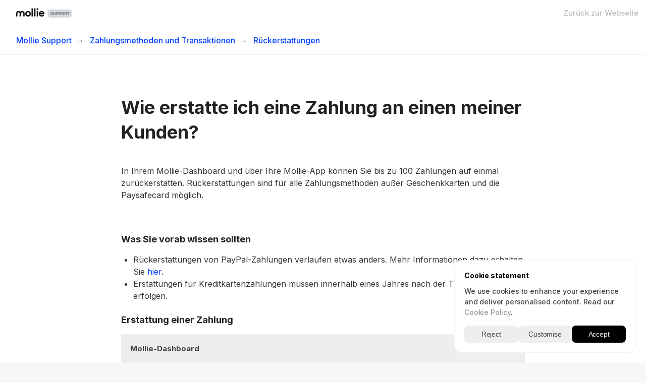

--- FILE ---
content_type: text/html; charset=utf-8
request_url: https://help.mollie.com/hc/de/articles/115000014489-Wie-erstatte-ich-eine-Zahlung-an-einen-meiner-Kunden
body_size: 15533
content:
<!DOCTYPE html>
<html dir="ltr" lang="de">
<head>
  <meta charset="utf-8" />
  <!-- v26880 -->


  <title>Wie erstatte ich eine Zahlung an einen meiner Kunden? &ndash; Mollie Support</title>

  

  <meta name="description" content="In Ihrem Mollie-Dashboard und über Ihre Mollie-App können Sie bis zu 100 Zahlungen auf einmal zurückerstatten. Rückerstattungen sind für..." /><meta property="og:image" content="https://help.mollie.com/hc/theming_assets/01HZM5P1ZEMV4JS555ESKQW4E9" />
<meta property="og:type" content="website" />
<meta property="og:site_name" content="Mollie Support" />
<meta property="og:title" content="Wie erstatte ich eine Zahlung an einen meiner Kunden?" />
<meta property="og:description" content="In Ihrem Mollie-Dashboard und über Ihre Mollie-App können Sie bis zu 100 Zahlungen auf einmal zurückerstatten. Rückerstattungen sind für alle Zahlungsmethoden außer Geschenkkarten und die Paysafeca..." />
<meta property="og:url" content="https://help.mollie.com/hc/de/articles/115000014489-Wie-erstatte-ich-eine-Zahlung-an-einen-meiner-Kunden" />
<link rel="canonical" href="https://help.mollie.com/hc/de/articles/115000014489-Wie-erstatte-ich-eine-Zahlung-an-einen-meiner-Kunden">
<link rel="alternate" hreflang="cs" href="https://help.mollie.com/hc/cs/articles/115000014489-Jak-mohu-vr%C3%A1tit-pen%C3%ADze-za-platbu">
<link rel="alternate" hreflang="da" href="https://help.mollie.com/hc/da/articles/115000014489-Hvordan-refunderer-jeg-en-betaling">
<link rel="alternate" hreflang="de" href="https://help.mollie.com/hc/de/articles/115000014489-Wie-erstatte-ich-eine-Zahlung-an-einen-meiner-Kunden">
<link rel="alternate" hreflang="el" href="https://help.mollie.com/hc/el/articles/115000014489-%CE%A0%CF%8E%CF%82-%CE%BC%CF%80%CE%BF%CF%81%CF%8E-%CE%BD%CE%B1-%CE%B5%CF%80%CE%B9%CF%83%CF%84%CF%81%CE%AD%CF%88%CF%89-%CE%BC%CE%B9%CE%B1-%CF%80%CE%BB%CE%B7%CF%81%CF%89%CE%BC%CE%AE">
<link rel="alternate" hreflang="en" href="https://help.mollie.com/hc/en-us/articles/115000014489-How-do-I-refund-a-payment">
<link rel="alternate" hreflang="en-gb" href="https://help.mollie.com/hc/en-gb/articles/115000014489-How-do-I-refund-a-payment">
<link rel="alternate" hreflang="en-us" href="https://help.mollie.com/hc/en-us/articles/115000014489-How-do-I-refund-a-payment">
<link rel="alternate" hreflang="es" href="https://help.mollie.com/hc/es/articles/115000014489--C%C3%B3mo-devuelvo-un-pago">
<link rel="alternate" hreflang="et" href="https://help.mollie.com/hc/et/articles/115000014489-Kuidas-teha-makse-tagasimakset">
<link rel="alternate" hreflang="fi" href="https://help.mollie.com/hc/fi/articles/115000014489-Kuinka-voin-palauttaa-maksun">
<link rel="alternate" hreflang="fr" href="https://help.mollie.com/hc/fr/articles/115000014489-Comment-rembourser-un-paiement">
<link rel="alternate" hreflang="hu" href="https://help.mollie.com/hc/hu/articles/115000014489-Hogyan-tudok-visszat%C3%A9r%C3%ADteni-egy-kifizet%C3%A9st">
<link rel="alternate" hreflang="is" href="https://help.mollie.com/hc/is/articles/115000014489-Hvernig-endurgrei%C3%B0i-%C3%A9g-grei%C3%B0slu">
<link rel="alternate" hreflang="it" href="https://help.mollie.com/hc/it/articles/115000014489-Come-rimborso-un-pagamento">
<link rel="alternate" hreflang="nl" href="https://help.mollie.com/hc/nl/articles/115000014489-Hoe-stort-ik-een-betaling-terug">
<link rel="alternate" hreflang="no" href="https://help.mollie.com/hc/no/articles/115000014489-Hvordan-kan-jeg-refundere-en-betaling">
<link rel="alternate" hreflang="pl" href="https://help.mollie.com/hc/pl/articles/115000014489-Jak-mog%C4%99-zwr%C3%B3ci%C4%87-p%C5%82atno%C5%9B%C4%87">
<link rel="alternate" hreflang="pt" href="https://help.mollie.com/hc/pt/articles/115000014489-Como-reembolsar-um-pagamento">
<link rel="alternate" hreflang="ro" href="https://help.mollie.com/hc/ro/articles/115000014489-Cum-pot-rambursa-o-plat%C4%83">
<link rel="alternate" hreflang="sk" href="https://help.mollie.com/hc/sk/articles/115000014489-Ako-m%C3%B4%C5%BEem-refundova%C5%A5-platbu">
<link rel="alternate" hreflang="sl" href="https://help.mollie.com/hc/sl/articles/115000014489-Kako-lahko-vrnem-pla%C4%8Dilo">
<link rel="alternate" hreflang="sv" href="https://help.mollie.com/hc/sv/articles/115000014489-Hur-kan-jag-%C3%A5terbetala-en-betalning">
<link rel="alternate" hreflang="x-default" href="https://help.mollie.com/hc/en-us/articles/115000014489-How-do-I-refund-a-payment">

  <link rel="stylesheet" href="//static.zdassets.com/hc/assets/application-f34d73e002337ab267a13449ad9d7955.css" media="all" id="stylesheet" />
  <link rel="stylesheet" type="text/css" href="/hc/theming_assets/1091780/927729/style.css?digest=32607655000338">

  <link rel="icon" type="image/x-icon" href="/hc/theming_assets/01HZM5P1VP5XJNMHCPDNXCBHC4">

    

  <meta content="width=device-width, initial-scale=1.0, maximum-scale=1.0, user-scalable=0" name="viewport" />
<link rel="dns-prefetch" href="https://cdn.website.mollie.com" />
<link rel="preconnect" href="https://cdn.website.mollie.com" />

<!-- Google Tag Manager with Consent Mode -->
<script>
  // Initialize dataLayer and set default consent (GDPR compliance)
  window.dataLayer = window.dataLayer || [];
  function gtag() { dataLayer.push(arguments); }

  // Set default consent state - all denied except necessary
  gtag('consent', 'default', {
    'analytics_storage': 'denied',
    'ad_storage': 'denied',
    'ad_user_data': 'denied',
    'ad_personalization': 'denied',
    'functionality_storage': 'granted',
    'security_storage': 'granted',
    'personalization_storage': 'denied'
  });
  
  console.log('data Layer loaded')
</script>

<!-- End Google Tag Manager -->

<!-- jQuery -->
<script 
  src="https://code.jquery.com/jquery-3.6.0.min.js" 
  integrity="sha256-/xUj+3OJU5yExlq6GSYGSHk7tPXikynS7ogEvDej/m4=" 
  crossorigin="anonymous">
</script>
<!-- End jQuery -->



<meta content="width=device-width, initial-scale=1.0" name="viewport" />
<script type="text/javascript">window.Theme = Object.assign(window.Theme || {}, { assets: {}, locale: "de", signedIn: false });</script>
<script type="text/javascript" src="/hc/theming_assets/01HZM5NR5BSPP7ANG705RNAGGV"></script>


<link rel="stylesheet" href="/hc/theming_assets/01HZM5NV4KARNB528BXQB23GB4">
<link rel="stylesheet" href="/hc/theming_assets/01HZM5P1C1DKEW57A39EK0GFQ6"><link rel="stylesheet" href="/hc/theming_assets/01HZM5NSWYPNVXTK61SB3R426J">


<style id="settings-styles">
  .note::before { content: "Notiz"; }
  .warning::before { content: ""; }
  
    
    .hero .svg-shape { fill: #fff; }
    
    
</style>


<link rel="preconnect" href="https://fonts.googleapis.com">
<link rel="preconnect" href="https://fonts.gstatic.com" crossorigin><link href="https://fonts.googleapis.com/css2?family=Inter:wght@300;400;500;600;700;800&display=swap" rel="stylesheet">

  
</head>
<body class="">
  
  
  

  
<!-- Cookie Consent Banner -->
<div id="cookie-banner" style="display: none;">
	<div>
    <div class="cookie-title">Cookie statement</div>
    <div class="cookie-message">We use cookies to enhance your experience and deliver personalised content. Read our <a href="https://www.mollie.com/cookies" target="_blank">Cookie Policy</a>.</div>
  </div>
  
  <div class="customise" style="display: none;">
    	<label for="functional">
        <div>
          <div class="setting necessary">Functional</div>
          <input type="checkbox" name="necessary" id="necessary" class="checkbox" checked />
          <label for="necessary" class="switch"><div></div></label>
        </div>
        <div class="message">Ensures the proper technical functioning of our services.</div>
      </label>
      
      <label for="preferences">
        <div>
          <div class="setting preferences">Preferences</div>
          <input type="checkbox" name="preferences" id="preferences" class="checkbox" />
          <label for="preferences" class="switch"><div></div></label>
        </div>
        <div class="message">Enables personalised settings.</div>
      </label>
      
      <label for="analytics">
        <div>
          <div class="setting analytics">Analytics</div>
          <input type="checkbox" name="analytics" id="analytics" class="checkbox"  />
          <label for="analytics" class="switch"><div></div></label>
        </div>
        <div class="message">Enables analysis and improvement of performance of our services.</div>
      </label>
      
      <label for="marketing">
        <div>
          <div class="setting marketing">Marketing</div>
          <input type="checkbox" name="marketing" id="marketing" class="checkbox" />
          <label for="marketing" class="switch"><div></div></label>
        </div>
        <div class="message">Enables targeting with the most relevant content and personalised communication on our and third party websites.</div>
      </label>
    
    	<button id="cookie-custom-save" class="primary">Save Preferences</button>
  </div>
  
  <div class="controls">
    <button id="cookie-reject">Reject</button>
    <button id="cookie-custom">Customise</button>
    <button id="cookie-accept" class="primary">Accept</button>
  </div>
</div>
<!-- End Cookie Consent Banner -->

<a class="sr-only sr-only-focusable" tabindex="1" href="#page-container">
  Zum Hauptinhalt gehen
</a><div class="layout flex flex-1 flex-column" x-data="Widgets.mobileMenu">

  
  <header class="header relative border-bottom"
    x-data="Widgets.header({ isFixed: false, isSticky: false })"
    :class="{ 'border-bottom': !isFixed }">

    <nav class="navbar container-fluid h-full"">

      
      <a href="/hc/de" class="navbar-brand mr-auto">
        <img class="block img-fluid" id="logo" src="/hc/theming_assets/01HZM5P1ZEMV4JS555ESKQW4E9" alt="Homepage für Help Center „Mollie Support“"></a>

      
      <button class="navbar-toggle ml-2 xl:hidden"
        x-ref="toggle"
        :aria-expanded="isOpen && 'true'"
        @click="toggle"
        @keydown.escape="toggle">
        <span></span>
        <span class="sr-only">Navigationsmenü öffnen/schließen</span>
      </button>
        
        <div class="backdrop xl:hidden"
          x-cloak
          x-show="isOpen"
          @click="close"
          x-transition:enter="transition-fast"
          x-transition:enter-start="opacity-0"
          x-transition:enter-end="opacity-100"
          x-transition:leave="transition-fast"
          x-transition:leave-start="opacity-100"
          x-transition:leave-end="opacity-0">
        </div>
      

      
      <div class="nav menu menu-slide-in menu-links-right xl:flex xl:align-items-center xl:font-size-md xl:menu-expanded xl:justify-content-end"
        x-cloak
        x-show="isOpen"
        :class="{ 'text-header': isOpen }"
        x-transition:enter="transition-fast"
        x-transition:enter-start="translate-x-full"
        x-transition:enter-end="translate-x-0"
        x-transition:leave="transition-fast"
        x-transition:leave-start="translate-x-0 text-header"
        x-transition:leave-end="translate-x-full text-header">
          
          <div class="search flex text-base mx-4 mb-4 flex-first xl:max-w-13 xl:flex-1 xl:mx-5 xl:mb-0 xl:hidden" x-data="Widgets.search">
              <form role="search" class="form-field flex-1 mb-0" data-search="" action="/hc/de/search" accept-charset="UTF-8" method="get"><input type="hidden" name="utf8" value="&#x2713;" autocomplete="off" /><input type="search" name="query" id="query" placeholder="Suchen" aria-label="Suchen" /></form>
            <svg class="search-icon fill-current transition" xmlns="http://www.w3.org/2000/svg" viewBox="0 0 12 12" aria-hidden="true">
              <use xlink:href="#icon-search" />
            </svg>
          </div>
        

        
          <a class="nav-link header-link" href="https://www.mollie.com/" :target="$el.host !== window.location.host ? '_blank' : '_self'">
              Zurück zur Webseite
            </a>
        
          
            
            <div
              data-element="template"
              data-template="header-search">
            </div>
          
        

        <!--
					--------------------------------
					IGNORE THIS COMMUNITY PARTY FULLY 
					---------------------------------
          <a class="nav-link" rel="nofollow" data-auth-action="signin" title="Öffnet ein Dialogfeld" role="button" href="/hc/de/signin?return_to=https%3A%2F%2Fhelp.mollie.com%2Fhc%2Fde%2Farticles%2F115000014489-Wie-erstatte-ich-eine-Zahlung-an-einen-meiner-Kunden">
            Anmelden
          </a>
        -->

      </div>

    </nav>
  </header> 


  
    <template id="tmpl-header-search">
      <div x-data="Widgets.search" @keydown.escape="close" @click.away="close">
        <button class="search-toggle nav-link not-a-button hidden xl:h-full" :class="{ 'xl:block': !isOpen }" @click="toggle" x-ref="toggle">
          <svg class="svg-icon fill-current" xmlns="http://www.w3.org/2000/svg" viewBox="0 0 12 12" aria-hidden="true" x-show="!isOpen">
            <use xlink:href="#icon-search" />
          </svg>
          <svg class="svg-icon fill-current" xmlns="http://www.w3.org/2000/svg" viewBox="0 0 58 58" aria-hidden="true" x-show="isOpen">
            <line x1="3" y1="3" x2="55" y2="55"></line>
            <path d="M55,58 C54.2046186,57.9992998 53.4420694,57.6827699 52.88,57.12 L0.88,5.12 C-0.221435442,3.93796098 -0.188935504,2.09596111 0.953512804,0.953512804 C2.09596111,-0.188935504 3.93796098,-0.221435442 5.12,0.88 L57.12,52.88 C57.9768812,53.7379473 58.2330328,55.0273683 57.7691479,56.1476941 C57.305263,57.2680198 56.2125666,57.9989335 55,58 Z"></path>
            <line x1="3" y1="55" x2="55" y2="3"></line>
            <path d="M3,58 C1.78743338,57.9989335 0.694736971,57.2680198 0.230852095,56.1476941 C-0.233032781,55.0273683 0.0231187894,53.7379473 0.88,52.88 L52.88,0.88 C54.062039,-0.221435442 55.9040389,-0.188935504 57.0464872,0.953512804 C58.1889355,2.09596111 58.2214354,3.93796098 57.12,5.12 L5.12,57.12 C4.55793057,57.6827699 3.7953814,57.9992998 3,58 Z"></path>
          </svg>
          <span class="ml-1 sr-only">Suche</span>
        </button>
        <div class="search search-sm align-self-center flex-1 text-base mx-2" :class="{ 'hidden': !isOpen }">
            <form role="search" class="form-field mb-0" data-search="" action="/hc/de/search" accept-charset="UTF-8" method="get"><input type="hidden" name="utf8" value="&#x2713;" autocomplete="off" /><input type="search" name="query" id="query" placeholder="Suchen" aria-label="Suchen" /></form>
          <svg class="search-icon fill-current transition" xmlns="http://www.w3.org/2000/svg" viewBox="0 0 12 12" aria-hidden="true">
            <use xlink:href="#icon-search" />
          </svg>
        </div>
      </div>
    </template>
  

  <main role="main">
    

<div class="border-bottom">
  <div class="container-breadcrumbs">
    <ol class="breadcrumbs">
  
    <li title="Mollie Support">
      
        <a href="/hc/de">Mollie Support</a>
      
    </li>
  
    <li title="Zahlungsmethoden und Transaktionen">
      
        <a href="/hc/de/categories/360002830740-Zahlungsmethoden-und-Transaktionen">Zahlungsmethoden und Transaktionen</a>
      
    </li>
  
    <li title="Rückerstattungen">
      
        <a href="/hc/de/sections/360004838220-R%C3%BCckerstattungen">Rückerstattungen</a>
      
    </li>
  
</ol>

  </div>
</div>

<div class="container" id="page-container">
  <div class="row">

    <article class="col" itemscope itemtype="http://schema.org/Article">
      <div class="card px-6 py-7 my-6 md:p-7">

        
        <header class="mb-5">
          <h1 class="mt-0 md:font-size-4xl" title="Wie erstatte ich eine Zahlung an einen meiner Kunden?" itemprop="name">
            Wie erstatte ich eine Zahlung an einen meiner Kunden?
            
          </h1>

          
          <div class="flex hidden">
            <div class="media">
              
              

              
            </div>
          </div>

        </header>

        
        <section class="content article-content mb-6" itemprop="articleBody">
                
                <div id="table-of-contents"
                  data-element="table-of-contents"
                  data-template="table-of-contents"
                  data-selector=".content h2">
                </div>
              
          <p><span style="font-weight: 400;">In Ihrem Mollie-Dashboard und über Ihre Mollie-App können Sie bis zu 100 Zahlungen auf einmal zurückerstatten. Rückerstattungen sind für alle Zahlungsmethoden außer Geschenkkarten und die Paysafecard möglich.</span></p>
<p><span style="font-weight: 400;">&nbsp;</span></p>
<h4 id="h_01HE0JRC35420T68739817SGP8"><strong>Was Sie vorab wissen sollten</strong></h4>
<ul>
<li style="font-weight: 400;" aria-level="1">
<span style="font-weight: 400;">Rückerstattungen von PayPal-Zahlungen verlaufen etwas anders. Mehr Informationen dazu erhalten Sie </span><a href="#h_01GRV2WEZHYGJTB2PBT7JW90XN" target="_self" rel="undefined">hier</a><span style="font-weight: 400;">.</span>
</li>
<li style="font-weight: 400;" aria-level="1"><span style="font-weight: 400;">Erstattungen für Kreditkartenzahlungen müssen innerhalb eines Jahres nach der Transaktion erfolgen.</span></li>
</ul>
<h4 id="h_01HE0JRC36VZK2T57QEJ2FNXSM"><strong>Erstattung einer Zahlung</strong></h4>
<div class="accordion">
<p><strong>Mollie-Dashboard&nbsp;</strong></p>
</div>
<div class="panel">
<ol>
<li style="font-weight: 400;" aria-level="1">
<span style="font-weight: 400;">Einloggen in </span><a href="https://my.mollie.com/dashboard/login?lang=en" target="_blank" rel="noopener noreferrer">Ihrem Mollie-Dashboard</a><span style="font-weight: 400;">.</span>
</li>
<li style="font-weight: 400;" aria-level="1">
<span style="font-weight: 400;">Gehen Sie zu </span><strong>Transaktionen &gt; Zahlungen.</strong>
</li>
<li style="font-weight: 400;" aria-level="1">
<a href="https://help.mollie.com/hc/en-us/articles/115000015285-How-do-I-look-up-transactions-on-the-Dashboard-" target="_blank" rel="noopener noreferrer">Wählen Sie eine Zahlung</a><span style="font-weight: 400;">, die Sie zurückerstattet haben möchten.&nbsp;</span>
</li>
<li style="font-weight: 400;" aria-level="1">
<span style="font-weight: 400;">Klicken Sie oben rechts auf der Seite auf </span><strong>Rückerstattung</strong><strong>erstellen</strong><span style="font-weight: 400;"> und geben Sie den Erstattungsbetrag ein.</span>
</li>
<li style="font-weight: 400;" aria-level="1">
<span style="font-weight: 400;">Optional: Fügen Sie eine Beschreibung hinzu.</span>
<ul>
<li><span style="font-weight: 400;">Sie wird auf dem Kontoauszug Ihres Kunden angezeigt.</span></li>
<li><span style="font-weight: 400;">Bei Kredit- und Debitkartenzahlungen ist dies nicht möglich.</span></li>
</ul>
</li>
<li style="font-weight: 400;" aria-level="1">
<span style="font-weight: 400;">Klicken Sie erneut auf </span><strong>Rückerstattung</strong><span style="font-weight: 400;">, um Ihre Erstattung auszuführen.</span>
</li>
</ol>
<ul>
<li style="list-style-type: none;">&nbsp;</li>
</ul>
</div>
<div class="accordion">
<p><strong>Mollie-App&nbsp;</strong></p>
</div>
<div class="panel">
<ol>
<li style="font-weight: 400;" aria-level="1">
<span style="font-weight: 400;">Gehen Sie in der Mollie-App auf </span><strong>Zahlungen</strong><span style="font-weight: 400;"> und wählen Sie die Zahlung aus, die Sie erstatten möchten.</span>
</li>
<li style="font-weight: 400;" aria-level="1">
<span style="font-weight: 400;">Klicken Sie auf </span><strong>Rückerstattung</strong><span style="font-weight: 400;"> in der oberen rechten Ecke Ihres Bildschirms.</span>
</li>
<li style="font-weight: 400;" aria-level="1"><span style="font-weight: 400;">Wählen Sie den Betrag, den Sie erstatten möchten.</span></li>
<li style="font-weight: 400;" aria-level="1"><span style="font-weight: 400;">Fügen Sie eine Beschreibung hinzu.</span></li>
<li style="font-weight: 400;" aria-level="1">
<span style="font-weight: 400;">Klicken Sie erneut auf </span><strong>Rückerstattung</strong><span style="font-weight: 400;">.</span>
</li>
</ol>
</div>
<p><span style="font-weight: 400;">&nbsp;</span></p>
<h4 id="h_01HE0JRC36X2T17BY04SSK0JNK"><strong>Eine Rückerstattung stornieren</strong></h4>
<p><span style="font-weight: 400;">Sie können eine Rückerstattung innerhalb von zwei Stunden nach der Ausführung stornieren.&nbsp;</span></p>
<div class="accordion">
<p><strong>Mollie-Dashboard</strong></p>
</div>
<div class="panel">
<ol>
<li style="font-weight: 400;" aria-level="1">
<span style="font-weight: 400;">Loggen Sie sich in </span><a href="https://my.mollie.com/dashboard/login?lang=en" target="_blank" rel="noopener noreferrer">Ihr Mollie-Dashboard</a><span style="font-weight: 400;">ein </span><strong>.&nbsp;</strong>
</li>
<li style="font-weight: 400;" aria-level="1">
<span style="font-weight: 400;">Gehen Sie zu </span><strong>Transaktionen &gt; Zahlungen</strong>
</li>
<li style="font-weight: 400;" aria-level="1"><span style="font-weight: 400;">Wählen Sie eine Zahlung aus, die Sie stornieren möchten.</span></li>
<li style="font-weight: 400;" aria-level="1">
<span style="font-weight: 400;">Klicken Sie auf </span><strong>Rückerstattungen &gt; Storno</strong>&nbsp;
</li>
</ol>
</div>
<div class="accordion">
<p><strong>Mollie-App</strong></p>
</div>
<div class="panel">
<ol>
<li style="font-weight: 400;" aria-level="1">
<span style="font-weight: 400;">Gehen Sie in der Mollie-App auf </span><strong>Zahlungen</strong><span style="font-weight: 400;"> und wählen Sie die Rückerstattung aus, die Sie stornieren möchten.</span>
</li>
<li style="font-weight: 400;" aria-level="1">
<span style="font-weight: 400;">Klicken Sie auf </span><strong>Rückerstattungen </strong><span style="font-weight: 400;">&gt; </span><strong>Storno Rückerstattung </strong><span style="font-weight: 400;">&gt;</span><strong> Bestätigen</strong>
</li>
</ol>
</div>
<p>&nbsp;</p>
<h4 id="h_01GRV2S1H034DAVV2KW7EEB86M"><strong>Erstattung einer PayPal-Zahlung</strong></h4>
<p><span style="font-weight: 400;">PayPal-Erstattungen werden durch PayPal verarbeitet. Um eine PayPal-Transaktion rückgängig zu machen, muss Ihr PayPal-Konto ein ausreichend hohes Guthaben aufweisen, das die Rückerstattungskosten deckt.&nbsp;</span></p>
<ul>
<li><span style="font-weight: 400;">Rückerstattungen per PayPal werden nicht von Ihrem Mollie-Guthaben abgezogen, sondern von Ihrem PayPal-Guthaben.&nbsp;</span></li>
<li><span style="font-weight: 400;">PayPal-Rückerstattungen müssen innerhalb von 180 Tagen nach der Transaktion erfolgen.&nbsp;</span></li>
<li>
<p class="p1">Mollie berechnet eine Gebühr von 0,25€ für jede Rückerstattung.</p>
</li>
</ul>
<p><span style="font-weight: 400;">&nbsp;</span></p>
<h4 id="h_01HE0JRC36488AS9WDFSK8DR14"><strong>Wann wird meine Rückerstattung ausgeführt?&nbsp;</strong></h4>
<p><span style="font-weight: 400;">Wir werden Ihre Rückerstattung am nächstmöglichen Werktag bearbeiten. In der Regel erhält Ihr Kunde den erstatteten Betrag innerhalb von 2 Werktagen auf sein Konto. Hat Ihr Kunde mit einer Kredit- oder Debitkarte bezahlt, erscheint die Rückerstattung innerhalb von 14 Tagen nach Bearbeitung auf der Kreditkartenabrechnung.&nbsp;</span></p>
<p><span style="font-weight: 400;">&nbsp;</span></p>
<h4 id="h_01HE0JRC36JYM7NJVQ3NA38BQ4"><strong>Was geschieht, wenn mein Guthaben für eine Rückerstattung nicht ausreicht?</strong></h4>
<p><span style="font-weight: 400;">Wir bearbeiten Rückerstattungen unter Verwendung Ihres verfügbaren Saldos. Wenn Ihr Saldo nicht ausreicht, stellen wir die Rückerstattung in die Warteschlange, bis Sie mehr Geld erhalten oder Sie </span><a href="https://help.mollie.com/hc/en-us/articles/115002074973-I-don-t-have-enough-funds-in-my-account-for-a-refund-What-do-I-do-" target="_blank" rel="noopener noreferrer">Ihr Guthaben nach oben aufladen</a><span style="font-weight: 400;">.&nbsp;</span></p>
<p>&nbsp;</p>
<h4 id="h_01HE0JRC36CNWT15892G8S0PNZ" class="wysiwyg-text-align-center">Sie finden nicht, was Sie suchen?</h4>
<h4 id="h_01HE0JRC36A0ZSV0NBZ6KG2SVR" class="wysiwyg-text-align-center">Bitte <a href="https://help.mollie.com/hc/de/requests/new?ticket_form_id=360000496580&amp;tf_360023002199=main_cr_payouts&amp;tf_360015126199=payouts__refunds__how_to_refund&amp;tf_360006830580=115000014489-how-do-i-refund-a-payment-to-one-of-my-consumers-" target="_self" rel="undefined">kontaktieren Sie unser Support Team</a> für Hilfe.</h4>
<p>&nbsp;</p>

          

          

        </section>

        
        <footer class="row my-6 hidden">
          
          
        </footer>

        
      </div>

      

    </article>

    
    <aside class="flex-first lg:col lg:max-w-12 hidden"></aside>

    
    <aside class="md:col md:max-w-13 hidden" x-data="{ tableOfContents: false }">
      <div :class="{ 'sticky-top': tableOfContents }" @table-of-contents:render.camel="tableOfContents = $event.target.children.length > 0">
          
          <div class="pt-6 mb-6">
            <h3 class="mt-6">
              Beiträge in diesem Abschnitt
            </h3>
            <ul class="list-unstyled font-size-md">
              
                <li class="flex align-items-baseline">
                  <div class="relative media align-items-baseline py-2 h-full">
                    <div class="flex" x-data="{ src: Theme.assets['article'] }">
                      <template x-if="src">
                        <img class="svg-icon mr-3" src="/hc/theming_assets/01HZM5NNX8EYP7KAA6SYV4EP0Y" alt="" aria-hidden="true" :src="src" />
                      </template>
                    </div>
                    <div class="media-body">
                      <a class="link-stretched text-inherit" href="/hc/de/articles/360036230773-Ich-habe-eine-Frage-oder-Beschwerde-zu-meiner-Bestellung">Ich habe eine Frage oder Beschwerde zu meiner Bestellung</a>
                    </div>
                  </div>
                </li>
              
                <li class="flex align-items-baseline">
                  <div class="relative media align-items-baseline py-2 h-full">
                    <div class="flex" x-data="{ src: Theme.assets['article'] }">
                      <template x-if="src">
                        <img class="svg-icon mr-3" src="/hc/theming_assets/01HZM5NNX8EYP7KAA6SYV4EP0Y" alt="" aria-hidden="true" :src="src" />
                      </template>
                    </div>
                    <div class="media-body">
                      <a class="link-stretched text-inherit" href="/hc/de/articles/27479701745682-Ich-habe-meine-R%C3%BCckerstattung-nicht-erhalten">Ich habe meine Rückerstattung nicht erhalten</a>
                    </div>
                  </div>
                </li>
              
                <li class="flex align-items-baseline">
                  <div class="relative media align-items-baseline py-2 h-full">
                    <div class="flex" x-data="{ src: Theme.assets['article'] }">
                      <template x-if="src">
                        <img class="svg-icon mr-3" src="/hc/theming_assets/01HZM5NNX8EYP7KAA6SYV4EP0Y" alt="" aria-hidden="true" :src="src" />
                      </template>
                    </div>
                    <div class="media-body">
                      <a class="link-stretched text-inherit" href="/hc/de/articles/115000014489-Wie-erstatte-ich-eine-Zahlung-an-einen-meiner-Kunden">Wie erstatte ich eine Zahlung an einen meiner Kunden?</a>
                    </div>
                  </div>
                </li>
              
                <li class="flex align-items-baseline">
                  <div class="relative media align-items-baseline py-2 h-full">
                    <div class="flex" x-data="{ src: Theme.assets['article'] }">
                      <template x-if="src">
                        <img class="svg-icon mr-3" src="/hc/theming_assets/01HZM5NNX8EYP7KAA6SYV4EP0Y" alt="" aria-hidden="true" :src="src" />
                      </template>
                    </div>
                    <div class="media-body">
                      <a class="link-stretched text-inherit" href="/hc/de/articles/115002074973-Wie-lade-ich-mein-Guthaben-f%C3%BCr-eine-R%C3%BCckzahlung-auf">Wie lade ich mein Guthaben für eine Rückzahlung auf?</a>
                    </div>
                  </div>
                </li>
              
                <li class="flex align-items-baseline">
                  <div class="relative media align-items-baseline py-2 h-full">
                    <div class="flex" x-data="{ src: Theme.assets['article'] }">
                      <template x-if="src">
                        <img class="svg-icon mr-3" src="/hc/theming_assets/01HZM5NNX8EYP7KAA6SYV4EP0Y" alt="" aria-hidden="true" :src="src" />
                      </template>
                    </div>
                    <div class="media-body">
                      <a class="link-stretched text-inherit" href="/hc/de/articles/115004339309-Was-passiert-mit-einem-Mandat-nach-einer-Stornierung">Was passiert mit einem Mandat nach einer Stornierung?</a>
                    </div>
                  </div>
                </li>
              
                <li class="flex align-items-baseline">
                  <div class="relative media align-items-baseline py-2 h-full">
                    <div class="flex" x-data="{ src: Theme.assets['article'] }">
                      <template x-if="src">
                        <img class="svg-icon mr-3" src="/hc/theming_assets/01HZM5NNX8EYP7KAA6SYV4EP0Y" alt="" aria-hidden="true" :src="src" />
                      </template>
                    </div>
                    <div class="media-body">
                      <a class="link-stretched text-inherit" href="/hc/de/articles/115001007289-Wie-storniere-ich-eine-Zahlung-mit-SEPA-Lastschrift">Wie storniere ich eine Zahlung mit SEPA-Lastschrift?</a>
                    </div>
                  </div>
                </li>
              
                <li class="flex align-items-baseline">
                  <div class="relative media align-items-baseline py-2 h-full">
                    <div class="flex" x-data="{ src: Theme.assets['article'] }">
                      <template x-if="src">
                        <img class="svg-icon mr-3" src="/hc/theming_assets/01HZM5NNX8EYP7KAA6SYV4EP0Y" alt="" aria-hidden="true" :src="src" />
                      </template>
                    </div>
                    <div class="media-body">
                      <a class="link-stretched text-inherit" href="/hc/de/articles/115004556945-Wie-kann-ich-eine-Geschenkkartenzahlung-zur%C3%BCckerstatten">Wie kann ich eine Geschenkkartenzahlung zurückerstatten?</a>
                    </div>
                  </div>
                </li>
              
                <li class="flex align-items-baseline">
                  <div class="relative media align-items-baseline py-2 h-full">
                    <div class="flex" x-data="{ src: Theme.assets['article'] }">
                      <template x-if="src">
                        <img class="svg-icon mr-3" src="/hc/theming_assets/01HZM5NNX8EYP7KAA6SYV4EP0Y" alt="" aria-hidden="true" :src="src" />
                      </template>
                    </div>
                    <div class="media-body">
                      <a class="link-stretched text-inherit" href="/hc/de/articles/360015904939-Kann-ich-eine-Gutscheinzahlung-zur%C3%BCckerstatten">Kann ich eine Gutscheinzahlung zurückerstatten?</a>
                    </div>
                  </div>
                </li>
              
            </ul>
            
          </div>
        </div>
    </aside>

  </div> 
</div> <script type="text/javascript">document.documentElement.classList.add('article-page', 'article-' + 115000014489)</script>


  
    
    <template id="tmpl-table-of-contents">
      <% if (allItems.length > 1) { %>
          <h3>
              
            </h3>
        <ol class="mb-6 list-unstyled font-size-md">
          <% allItems.forEach(function(item) { %>
            <li class="list-item">
              <a href="<%= item.html_url %>">
                <%= item.name %>
              </a>
              <%= partial('partial-table-of-contents', { items: item.children, partial: partial }) %>
            </li>
          <% }); %>
        </ol>
      <% } %>
    </template>
  
      
      <template id="tmpl-partial-table-of-contents">
        <% if (items.length) { %>
          <ol class="list-none mb-0">
            <% items.forEach(function(item) { %>
              <li class="list-item">
                <a href="<%= item.html_url %>">
                  <%= item.name %>
                </a>
                <%= partial('partial-table-of-contents', { items: item.children, partial: partial }) %>
              </li>
            <% }); %>
          </ol>
        <% } %>
      </template>
    
  

  </main>

    
  <footer class="footer mt-6" id="footer">

    <div class="container py-7">

      <nav class="nav font-size-md justify-content-center">

        
          <a class="nav-link" href="https://www.mollie.com" :target="$el.host !== window.location.host ? '_blank' : '_self'">
              Zurück zur Webseite
            </a>
        
          
          <div class="relative" x-data="Widgets.dropdown" @click.away="close">
            <button class="nav-link not-a-button h-full" aria-haspopup="true" :aria-expanded="isExpanded" x-ref="toggle">
              <svg class="svg-icon mr-1 fill-current hidden" xmlns="http://www.w3.org/2000/svg" viewBox="0 0 24 24" aria-hidden="true">
                <use xlink:href="#icon-locales" />
              </svg>
              	Deutsch
              
              <svg class="svg-icon" xmlns="http://www.w3.org/2000/svg" viewBox="0 0 12 12" aria-hidden="true" :class="{ 'rotate-180': isExpanded }">
                <use xlink:href="#icon-chevron-down" />
              </svg>
            </button>
            <div class="z-dropdown absolute my-2 bg-white border border-radius shadow-md min-w-dropdown" x-ref="menu" x-cloak x-show="isExpanded">
              <div class="py-2 font-size-sm text-left">
                
                	
                  			<a class="dropdown-item" href="/hc/change_language/cs?return_to=%2Fhc%2Fcs%2Farticles%2F115000014489-Jak-mohu-vr%25C3%25A1tit-pen%25C3%25ADze-za-platbu" dir="ltr" rel="nofollow">
                    			Čeština
                  			</a>
                  	
                
                	
                  			<a class="dropdown-item" href="/hc/change_language/da?return_to=%2Fhc%2Fda%2Farticles%2F115000014489-Hvordan-refunderer-jeg-en-betaling" dir="ltr" rel="nofollow">
                    			Dansk
                  			</a>
                  	
                
                	
                  			<a class="dropdown-item" href="/hc/change_language/el?return_to=%2Fhc%2Fel%2Farticles%2F115000014489-%25CE%25A0%25CF%258E%25CF%2582-%25CE%25BC%25CF%2580%25CE%25BF%25CF%2581%25CF%258E-%25CE%25BD%25CE%25B1-%25CE%25B5%25CF%2580%25CE%25B9%25CF%2583%25CF%2584%25CF%2581%25CE%25AD%25CF%2588%25CF%2589-%25CE%25BC%25CE%25B9%25CE%25B1-%25CF%2580%25CE%25BB%25CE%25B7%25CF%2581%25CF%2589%25CE%25BC%25CE%25AE" dir="ltr" rel="nofollow">
                    			Ελληνικά
                  			</a>
                  	
                
                	
                  			<a class="dropdown-item" href="/hc/change_language/en-gb?return_to=%2Fhc%2Fen-gb%2Farticles%2F115000014489-How-do-I-refund-a-payment" dir="ltr" rel="nofollow">
                    			English (GB)
                  			</a>
                  	
                
                	
                				<a class="dropdown-item" href="/hc/change_language/en-us?return_to=%2Fhc%2Fen-us%2Farticles%2F115000014489-How-do-I-refund-a-payment" dir="ltr" rel="nofollow">
                    			English
                  			</a>
                   
                
                	
                  			<a class="dropdown-item" href="/hc/change_language/es?return_to=%2Fhc%2Fes%2Farticles%2F115000014489--C%25C3%25B3mo-devuelvo-un-pago" dir="ltr" rel="nofollow">
                    			Español
                  			</a>
                  	
                
                	
                  			<a class="dropdown-item" href="/hc/change_language/et?return_to=%2Fhc%2Fet%2Farticles%2F115000014489-Kuidas-teha-makse-tagasimakset" dir="ltr" rel="nofollow">
                    			Eesti
                  			</a>
                  	
                
                	
                  			<a class="dropdown-item" href="/hc/change_language/fi?return_to=%2Fhc%2Ffi%2Farticles%2F115000014489-Kuinka-voin-palauttaa-maksun" dir="ltr" rel="nofollow">
                    			Suomi
                  			</a>
                  	
                
                	
                  			<a class="dropdown-item" href="/hc/change_language/fr?return_to=%2Fhc%2Ffr%2Farticles%2F115000014489-Comment-rembourser-un-paiement" dir="ltr" rel="nofollow">
                    			Français
                  			</a>
                  	
                
                	
                  			<a class="dropdown-item" href="/hc/change_language/hu?return_to=%2Fhc%2Fhu%2Farticles%2F115000014489-Hogyan-tudok-visszat%25C3%25A9r%25C3%25ADteni-egy-kifizet%25C3%25A9st" dir="ltr" rel="nofollow">
                    			Magyar
                  			</a>
                  	
                
                	
                  			<a class="dropdown-item" href="/hc/change_language/is?return_to=%2Fhc%2Fis%2Farticles%2F115000014489-Hvernig-endurgrei%25C3%25B0i-%25C3%25A9g-grei%25C3%25B0slu" dir="ltr" rel="nofollow">
                    			Íslenska
                  			</a>
                  	
                
                	
                  			<a class="dropdown-item" href="/hc/change_language/it?return_to=%2Fhc%2Fit%2Farticles%2F115000014489-Come-rimborso-un-pagamento" dir="ltr" rel="nofollow">
                    			Italiano
                  			</a>
                  	
                
                	
                  			<a class="dropdown-item" href="/hc/change_language/nl?return_to=%2Fhc%2Fnl%2Farticles%2F115000014489-Hoe-stort-ik-een-betaling-terug" dir="ltr" rel="nofollow">
                    			Nederlands
                  			</a>
                  	
                
                	
                  			<a class="dropdown-item" href="/hc/change_language/no?return_to=%2Fhc%2Fno%2Farticles%2F115000014489-Hvordan-kan-jeg-refundere-en-betaling" dir="ltr" rel="nofollow">
                    			Norsk
                  			</a>
                  	
                
                	
                  			<a class="dropdown-item" href="/hc/change_language/pl?return_to=%2Fhc%2Fpl%2Farticles%2F115000014489-Jak-mog%25C4%2599-zwr%25C3%25B3ci%25C4%2587-p%25C5%2582atno%25C5%259B%25C4%2587" dir="ltr" rel="nofollow">
                    			Polski
                  			</a>
                  	
                
                	
                  			<a class="dropdown-item" href="/hc/change_language/pt?return_to=%2Fhc%2Fpt%2Farticles%2F115000014489-Como-reembolsar-um-pagamento" dir="ltr" rel="nofollow">
                    			Português
                  			</a>
                  	
                
                	
                  			<a class="dropdown-item" href="/hc/change_language/ro?return_to=%2Fhc%2Fro%2Farticles%2F115000014489-Cum-pot-rambursa-o-plat%25C4%2583" dir="ltr" rel="nofollow">
                    			Română
                  			</a>
                  	
                
                	
                  			<a class="dropdown-item" href="/hc/change_language/sk?return_to=%2Fhc%2Fsk%2Farticles%2F115000014489-Ako-m%25C3%25B4%25C5%25BEem-refundova%25C5%25A5-platbu" dir="ltr" rel="nofollow">
                    			Slovenčina
                  			</a>
                  	
                
                	
                  			<a class="dropdown-item" href="/hc/change_language/sl?return_to=%2Fhc%2Fsl%2Farticles%2F115000014489-Kako-lahko-vrnem-pla%25C4%258Dilo" dir="ltr" rel="nofollow">
                    			Slovenščina
                  			</a>
                  	
                
                	
                  			<a class="dropdown-item" href="/hc/change_language/sv?return_to=%2Fhc%2Fsv%2Farticles%2F115000014489-Hur-kan-jag-%25C3%25A5terbetala-en-betalning" dir="ltr" rel="nofollow">
                    			Svenska
                  			</a>
                  	
                
              </div>
            </div>
          </div>
        
          <a class="nav-link" href="https://www.twitter.com/molliepayments" target="_blank">
            <svg class="svg-icon fill-current" xmlns="http://www.w3.org/2000/svg" viewBox="0 0 12 12" aria-hidden="true">
              <path d="M12 2.184a4.83 4.83 0 01-1.415.397 2.52 2.52 0 001.083-1.396 4.87 4.87 0 01-1.564.612A2.428 2.428 0 008.308 1c-1.36 0-2.463 1.13-2.463 2.524 0 .198.023.39.065.576C3.863 3.994 2.05 2.99.835 1.46a2.564 2.564 0 00-.332 1.27 2.54 2.54 0 001.094 2.102 2.413 2.413 0 01-1.115-.316v.032c0 1.224.849 2.243 1.974 2.476-.363.1-.743.115-1.112.042.314 1.002 1.223 1.734 2.3 1.754A4.857 4.857 0 010 9.866 6.83 6.83 0 003.774 11c4.528 0 7.005-3.847 7.005-7.182 0-.11-.003-.22-.007-.327.482-.358.898-.8 1.228-1.308z"></path>
            </svg>
          </a>
        
          <a class="nav-link" href="https://www.linkedin.com/company/molliepayments/" target="_blank">
            <svg class="svg-icon fill-current" xmlns="http://www.w3.org/2000/svg" viewBox="0 0 12 12" aria-hidden="true">
              <path d="M10.8 0A1.2 1.2 0 0112 1.2v9.6a1.2 1.2 0 01-1.2 1.2H1.2A1.2 1.2 0 010 10.8V1.2A1.2 1.2 0 011.2 0h9.6zM8.09 4.356a1.87 1.87 0 00-1.598.792l-.085.133h-.024v-.783H4.676v5.727h1.778V7.392c0-.747.142-1.47 1.068-1.47.913 0 .925.854.925 1.518v2.785h1.778V7.084l-.005-.325c-.05-1.38-.456-2.403-2.13-2.403zm-4.531.142h-1.78v5.727h1.78V4.498zm-.89-2.846a1.032 1.032 0 100 2.064 1.032 1.032 0 000-2.064z"></path>
            </svg>
          </a>
        </nav>
        
        <div
          class="fixed bottom-0 left-0"
          data-element="back-to-top"
          data-template="back-to-top-link"
          data-threshold="250px">
        </div>
      </div>
  </footer> 

</div> 


<script type="text/javascript" src="/hc/theming_assets/01HZM5N93ZDVHMHK4P2495Y0Y5" defer></script>
<script type="text/javascript" src="/hc/theming_assets/01HZM5NQZ7XKAPWDDJM6RQAF2F" defer></script>
<script type="text/javascript" src="/hc/theming_assets/01HZM5P1G7G1XTNXPC8P901VB2" defer></script>
<script type="text/javascript" src="/hc/theming_assets/01HZM5P17YGMQNYQ0EK4SMR8D8" defer></script>
<script type="text/javascript" src="https://cdn.jsdelivr.net/combine/npm/alpinejs@3.x.x/dist/cdn.min.js,npm/plyr@~3.6.4/dist/plyr.polyfilled.min.js" defer>
</script>
<script type="text/javascript" src="/hc/theming_assets/01HZM5NTVP3VWTC9NK00EFEF7N" defer></script><script type="text/javascript" src="/hc/theming_assets/01HZM5NN0480DAQJT3WJ8983N3" defer></script><script type="text/javascript" src="/hc/theming_assets/01HZM5NXVYK98AX7VHSPY57PX8" defer></script>
  
  
  
  
    <template id="tmpl-back-to-top-link">
      <button class="flex button button-outline button-sm bg-white p-3 m-4">
        <svg class="fill-current" width="20" height="20" xmlns="http://www.w3.org/2000/svg" viewBox="0 0 100 100" aria-hidden="true">
          <polygon points="12.4,40.1 25.8,53.6 40.5,38.8 40.5,97.5 59.5,97.5 59.5,38.8 74.2,53.6 87.6,40.1 50,2.5" />
        </svg>
      </button>
    </template>
  
<svg xmlns="http://www.w3.org/2000/svg" class="hidden">
  <symbol id="icon-search">
    <circle cx="4.5" cy="4.5" r="4" fill="none" stroke="currentColor"/>
    <path stroke="currentColor" stroke-linecap="round" d="M11 11L7.5 7.5"/>
  </symbol>
  <symbol id="icon-lock">
    <rect width="12" height="9" x="2" y="7" fill="currentColor" rx="1" ry="1"/>
    <path fill="none" stroke="currentColor" d="M4.5 7.5V4a3.5 3.5 0 017 0v3.5"/>
  </symbol>
  <symbol id="icon-star">
    <polygon points="213 325 81 405 116 255 0 154 153 141 213 0 273 141 426 154 310 255 345 405"></polygon>
  </symbol>
  <symbol id="icon-chevron-down">
    <path fill="none" stroke="currentColor" stroke-linecap="round" d="M3 4.5l2.6 2.6c.2.2.5.2.7 0L9 4.5"/>
  </symbol>
  <symbol id="icon-agent">
    <path fill="currentColor" d="M6 0C2.7 0 0 2.7 0 6s2.7 6 6 6 6-2.7 6-6-2.7-6-6-6zm0 2c1.1 0 2 .9 2 2s-.9 2-2 2-2-.9-2-2 .9-2 2-2zm2.3 7H3.7c-.3 0-.4-.3-.3-.5C3.9 7.6 4.9 7 6 7s2.1.6 2.6 1.5c.1.2 0 .5-.3.5z"/>
  </symbol>
  </svg>

<script type="text/javascript">
  Theme.assets['notification'] = "/hc/theming_assets/01HZM5NM36DH0WT0KY4VAA0TMP";Theme.assets['article'] = "/hc/theming_assets/01HZM5NV089F3GQ2TR07BY96QE";</script>






<template id="tmpl-category-tabs">

  
  <div class="lg:hidden" x-data="toggle({ isOpen: false })" @collapse:show.stop="open" @collapse:hide.stop="close">
    <h3 class="flex align-items-center justify-content-between my-4 font-size-base cursor-pointer" data-toggle="collapse" data-target="#top-navigation" aria-controls="top-navigation" aria-expanded="false">
      Kategorien
      <svg class="fill-current pointer-events-none ml-3" :class="isOpen && 'rotate-180'" width="14px" viewBox="0 0 40 20" xmlns="http://www.w3.org/2000/svg">
        <path d="M20,19.5 C19.4,19.5 18.9,19.3 18.4,18.9 L1.4,4.9 C0.3,4 0.2,2.4 1.1,1.4 C2,0.3 3.6,0.2 4.6,1.1 L20,13.8 L35.5,1.1 C36.6,0.2 38.1,0.4 39,1.4 C39.9,2.5 39.7,4 38.7,4.9 L21.7,18.9 C21.1,19.3 20.5,19.5 20,19.5 Z" fill-rule="nonzero"></path>
      </svg>
    </h3>
    <div class="collapse lg:expand lg:flex-column" id="top-navigation">
      <ul class="list-unstyled font-size-md">
        <% categories.forEach(function(category) { %>
          <li>
            <a class="block py-2 text-<% if (category.isActive) { %>primary<% } else { %>inherit<% } %>" href="<%= category.html_url %>">
              <%= category.name %>
            </a>
          </li>
        <% }); %>
      </ul>
    </div>
  </div>

  
  <ul class="nav nav-line navbar-light white-space-no-wrap border-none hidden lg:flex">
    <% categories.forEach(function(category) { %>
      <li class="nav-item has-dropdown tracking-tight mr-4" aria-selected="<%= category.isActive ? 'true' : 'false' %>">
        <a class="nav-link font-semibold font-size-md px-0 py-4 sm:px-4<% if (category.isActive) { %> is-active<% } %>" href="<%= category.html_url %>">
          <%= category.name %>
        </a>
        <% if (category.sections.length) { %>
          <ul class="dropdown-menu dropdown-menu-start list-unstyled font-size-md my-0">
            <% category.sections.forEach(function(section) { %>
              <li class="nav-item">
                <a class="dropdown-item<% if (section.isActive) { %> is-active<% } %>" href="<%= section.html_url %>">
                  <%= section.name %>
                </a>
              </li>
            <% }); %>
          </ul>
        <% } %>
      </li>
    <% }); %>
  </ul>
</template>




<template id="tmpl-article-list">
  <div class="pt-6 hidden lg:block">
    <ul class="list-unstyled font-size-lg w-full mt-4">
      <% categories.forEach(function(category, index) { %>
        <li class="font-semibold" x-data="toggle({ isOpen: <%= !!category.isActive %> })" @collapse:show.stop="open" @collapse:hide.stop="close">

          
          <div class="flex justify-content-between align-items-center">
            <a class="flex-1 py-3 text-inherit" :class="{ 'text-inherit': !isOpen }" href="<%= category.html_url %>">
              <%= category.name %>
            </a>
            <button class="p-2 ml-1 not-a-button border-radius transition cursor-pointer hover:bg-gray-200 hidden lg:block" :class="{ 'is-active': isOpen }" :aria-expanded="isOpen" data-toggle="collapse" data-target="#category-<%= category.id %>">
              <svg class="text-inherit fill-current pointer-events-none" :class="{ 'rotate-180': isOpen }" width="12px" height="12px" viewBox="0 0 324 190" xmlns="http://www.w3.org/2000/svg" aria-hidden="true">
                <path d="M162,190 C156,190 150,187 146,183 L7,38 C-2,29 -2,15 7,7 C16,-2 30,-2 39,7 L162,135 L285,7 C293,-2 308,-2 317,7 C326,15 326,29 317,38 L178,183 C174,187 168,190 162,190 Z"></path>
              </svg>
            </button>
          </div>

          <div class="hidden lg:block">
            
            <%= partial('partial-article-list-sections', {
              id: 'category-' + category.id,
              parentId: '#sidebar-navigation',
              sections: category.sections,
              activeCategoryId: activeCategoryId,
              activeSectionId: activeSectionId,
              activeArticleId: activeArticleId,
              partial: partial
            }) %>
          </div>
        </li>
      <% }); %>
    </ul>
  </div>

</template>


<template id="tmpl-section-list">
  <% var maxSections =  5 %>
  <ul class="list-unstyled m-0 pt-6 hidden lg:block">
    <% categories.forEach(function(category, index) { %>
      <li>
        <h3 class="mt-6">
          <a class="text-inherit" href="<%= category.html_url %>">
            <%= category.name %>
          </a>
        </h3>
        <%= partial('partial-section-list-sections', { parent: category, sections: category.sections, maxSections: maxSections, partial: partial }) %>
      </li>
    <% }); %>
  </ul>
</template>


<template id="tmpl-category-list">
  <div class="pt-6 hidden lg:block">
    <h3 class="mt-6">
      <a class="text-inherit" href="/hc/de">
        Kategorien
      </a>
    </h3>
    <ul class="list-unstyled font-size-md">
      <% categories.forEach(function(category) { %>
        <li>
          <a class="block py-2 text-<% if (category.isActive) { %>primary<% } else { %>inherit<% } %>" href="<%= category.html_url %>">
            <%= category.name %>
          </a>
        </li>
      <% }); %>
    </ul>
  </div>
</template>




<template id="tmpl-partial-article-list-sections">
  <% if (sections.length) { %>
    <ul class="list-none pl-3 mb-0 font-size-base collapse" id="<%= id %>" :class="{ 'is-visible': isOpen }" data-parent="<%= parentId %>">
      <% sections.forEach(function(section) { %>
        <li class="font-medium" x-data="toggle({ isOpen: <%= !!section.isActive %> })" @collapse:show.stop="open" @collapse:hide.stop="close">

          
          <div class="flex justify-content-between align-items-center">
            <a class="flex-1 py-2 text-inherit font-semibold" :class="{ 'text-inherit': !isOpen }" href="<%= section.html_url %>">
              <%= section.name %>
            </a>
            <button class="p-2 ml-1 not-a-button border-radius transition cursor-pointer hover:bg-gray-200" :class="{ 'is-active': isOpen }" :aria-expanded="isOpen" data-toggle="collapse" data-target="#section-<%= section.id %>">
              <svg class="text-inherit fill-current pointer-events-none" :class="{ 'rotate-180': isOpen }" width="12px" height="12px" viewBox="0 0 324 190" xmlns="http://www.w3.org/2000/svg" aria-hidden="true">
                <path d="M162,190 C156,190 150,187 146,183 L7,38 C-2,29 -2,15 7,7 C16,-2 30,-2 39,7 L162,135 L285,7 C293,-2 308,-2 317,7 C326,15 326,29 317,38 L178,183 C174,187 168,190 162,190 Z"></path>
              </svg>
            </button>
          </div>

          
          <%= partial('partial-article-list-sections', {
            id: 'section-' + section.id,
            parentId: '#' + id,
            sections: section.sections,
            activeCategoryId: activeCategoryId,
            activeSectionId: activeSectionId,
            activeArticleId: activeArticleId,
            partial: partial
          }) %>

          
          <% if (section.articles.length) { %>
            <ul class="list-none font-size-md pl-0 mb-0 collapse" :class="{ 'is-visible': isOpen }" id="section-<%= section.id %>" data-parent="#<%= id %>">
              <% section.articles.forEach(function(article) { %>
                <li>
                  <a class="block px-3 py-2 text-inherit border-radius transition<% if (article.isActive) { %> bg-gray-100<% } %>" href="<%= article.html_url %>">
                    <%= article.title %>
                  </a>
                </li>
              <% }); %>
            </ul>
          <% } %>

        </li>
      <% }); %>
    </ul>
  <% } %>
</template>


<template id="tmpl-partial-section-list-sections">
  <% if (sections.length) { %>
    <ul class="list-unstyled<% if (parent.hasOwnProperty('parent_section_id')) { %> pl-4 mb-0<% } %> font-size-md">
      <% sections.slice(0, maxSections).forEach(function(section) { %>
        <li>
          <a class="block py-2 text-<% if (section.isActive) { %>primary<% } else { %>inherit<% } %>" href="<%= section.html_url %>">
            <%= section.name %>
          </a>
          <%= partial('partial-section-list-sections', { parent: section, sections: section.sections, maxSections: maxSections, partial: partial }) %>
        </li>
      <% }); %>
      <% if (sections.length > maxSections) { %>
        <li>
          <a class="block py-2 text-inherit" href="<%= parent.html_url %>">
            Weitere anzeigen
          </a>
        </li>
      <% } %>
    </ul>
  <% } %>
</template>


  <!-- / -->

  
  <script src="//static.zdassets.com/hc/assets/de.26c03fa196e348d73fe2.js"></script>
  

  <script type="text/javascript">
  /*

    Greetings sourcecode lurker!

    This is for internal Zendesk and legacy usage,
    we don't support or guarantee any of these values
    so please don't build stuff on top of them.

  */

  HelpCenter = {};
  HelpCenter.account = {"subdomain":"molliehelp","environment":"production","name":"Mollie"};
  HelpCenter.user = {"identifier":"da39a3ee5e6b4b0d3255bfef95601890afd80709","email":null,"name":"","role":"anonymous","avatar_url":"https://assets.zendesk.com/hc/assets/default_avatar.png","is_admin":false,"organizations":[],"groups":[]};
  HelpCenter.internal = {"asset_url":"//static.zdassets.com/hc/assets/","web_widget_asset_composer_url":"https://static.zdassets.com/ekr/snippet.js","current_session":{"locale":"de","csrf_token":null,"shared_csrf_token":null},"usage_tracking":{"event":"article_viewed","data":"BAh7CDoLbG9jYWxlSSIHZGUGOgZFVDoPYXJ0aWNsZV9pZGwrCJn2iMYaADoKX21ldGF7DDoPYWNjb3VudF9pZGkDxKgQOhNoZWxwX2NlbnRlcl9pZGkE7RbvCzoNYnJhbmRfaWRpA/EnDjoMdXNlcl9pZDA6E3VzZXJfcm9sZV9uYW1lSSIOQU5PTllNT1VTBjsGVDsASSIHZGUGOwZUOhphbm9ueW1vdXNfdHJhY2tpbmdfaWQw--8f6034b5433719f4e7ff6fe5837aad9537c9786c","url":"https://help.mollie.com/hc/activity"},"current_record_id":"115000014489","current_record_url":"/hc/de/articles/115000014489-Wie-erstatte-ich-eine-Zahlung-an-einen-meiner-Kunden","current_record_title":"Wie erstatte ich eine Zahlung an einen meiner Kunden?","current_text_direction":"ltr","current_brand_id":927729,"current_brand_name":"Mollie","current_brand_url":"https://molliehelp.zendesk.com","current_brand_active":true,"current_path":"/hc/de/articles/115000014489-Wie-erstatte-ich-eine-Zahlung-an-einen-meiner-Kunden","show_autocomplete_breadcrumbs":true,"user_info_changing_enabled":false,"has_user_profiles_enabled":false,"has_end_user_attachments":true,"user_aliases_enabled":false,"has_anonymous_kb_voting":true,"has_multi_language_help_center":true,"show_at_mentions":false,"embeddables_config":{"embeddables_web_widget":false,"embeddables_help_center_auth_enabled":false,"embeddables_connect_ipms":false},"answer_bot_subdomain":"static","gather_plan_state":"subscribed","has_article_verification":true,"has_gather":true,"has_ckeditor":false,"has_community_enabled":false,"has_community_badges":true,"has_community_post_content_tagging":false,"has_gather_content_tags":true,"has_guide_content_tags":true,"has_user_segments":true,"has_answer_bot_web_form_enabled":true,"has_garden_modals":false,"theming_cookie_key":"hc-da39a3ee5e6b4b0d3255bfef95601890afd80709-2-preview","is_preview":false,"has_search_settings_in_plan":true,"theming_api_version":2,"theming_settings":{"color_primary":"rgba(0, 95, 255, 1)","color_primary_inverse":"#fff","color_secondary":"#e8f0fe","color_secondary_inverse":"#0072EF","color_tertiary":"#d2e3fc","color_tertiary_inverse":"#0072EF","color_heading":"#222","color_text":"#333","color_link":"rgba(0, 64, 255, 1)","color_border":"rgba(241, 241, 241, 1)","color_outline":"rgba(0, 114, 239, .25)","color_gray_100":"#fbfbfb","color_gray_200":"#EDF2F7","color_gray_600":"#718096","bg_color":"#fff","heading_font":"'Inter', -apple-system, BlinkMacSystemFont, 'Segoe UI', Helvetica, Arial, sans-serif","text_font":"'Inter', -apple-system, BlinkMacSystemFont, 'Segoe UI', Helvetica, Arial, sans-serif","base_font_size":"16px","favicon":"/hc/theming_assets/01HZM5P1VP5XJNMHCPDNXCBHC4","logo":"/hc/theming_assets/01HZM5P1ZEMV4JS555ESKQW4E9","logo_height":"32px","tagline":"","homepage_background_image":"/hc/theming_assets/01HZM5P23EWBYDMBS58X6N2MWS","community_background_image":"/hc/theming_assets/01HZM5P27GN43Y8X0EGC18C5SE","content_block_1_image":"/hc/theming_assets/01HZM5P312Z0A2T63P32KSHPAM","content_block_2_image":"/hc/theming_assets/01HZM5P34RJ7DCVXV223F9GQD1","content_block_3_image":"/hc/theming_assets/01HZM5P39RD8PXQN44PE4W7YRF","content_block_4_image":"/hc/theming_assets/01HZM5P3DG93FF25TJMR2PTV4P","content_block_5_image":"/hc/theming_assets/01HZM5P3J154KV0VB0P4BM92G8","content_block_6_image":"/hc/theming_assets/01HZM5P3NB5Y6TKXE8QWJ5JSFF","content_block_7_image":"/hc/theming_assets/01HZM5P3S17V93BY0T2G6MHR8F","content_block_8_image":"/hc/theming_assets/01HZM5P3X8V76TQVBD83AB4FCV","custom_block_1_image":"/hc/theming_assets/01HZM5P4R04B15BX9XZ5KT9DJH","custom_block_2_image":"/hc/theming_assets/01HZM5P5HC787XZ39FHJ0Z1G67","custom_block_3_image":"/hc/theming_assets/01HZM5P6AGHS2APQ25TA99EES1","custom_block_4_image":"/hc/theming_assets/01HZM5P6FT1GZQCY1EVS5TQP5F","contact_block_1_image":"/hc/theming_assets/01HZM5P78SJ5PRZRCKPZMNFD3Z","contact_block_2_image":"/hc/theming_assets/01HZM5P7ECAX7DDE6091J9N3AS","contact_block_3_image":"/hc/theming_assets/01HZM5P7JYRT25CS109VPXE11K","contact_block_4_image":"/hc/theming_assets/01HZM5P8D3NCD6ZRFC71ZVKHM8","cta_block_image":"/hc/theming_assets/01HZM5P8HSZC0JRVCMSMY95TDD","header_search_style":"collapsible","instant_search":true,"scoped_kb_search":true,"scoped_community_search":true,"search_placeholder":"","search_translucent":false,"show_search_button":false,"header_layout":"links-right","fixed_header":false,"sticky_header":false,"nav_style":"slide-in","nav_breakpoint":"xl","full_width_header":true,"header_height":"52px","color_header_link":"#212121","color_header_link_fixed":"#212121","bg_color_header":"#fff","header_link_1_text":"guide-back_to_website","header_link_1_url":"https://www.mollie.com/","header_link_2_text":"","header_link_2_url":"","header_link_3_text":"","header_link_3_url":"","show_submit_a_request_link":false,"category_dropdown_style":"none","notification_location":"none","notification_content":"notification_content","color_notification":"#fff","bg_color_notification":"#ef526e","back_to_top_link_style":"standard","boxed_layout":false,"bg_color_boxed":"#F7F7F7","hero_heading":"hello_how_can_we_help","color_hero_heading":"rgba(6, 6, 6, 1)","hero_text":"","color_hero_text":"#333","hero_image_style":"overlay","bg_color_hero":"rgba(98, 138, 219, 0.04)","bg_color_secondary_hero":"#fff","bg_gradient_hero":"radial","hero_content_alignment":"center","hero_element_shape":"none","popular_keywords_style":"links","popular_keywords_heading":"Helpful search terms:","popular_keywords":"","promoted_videos_heading":"guide-popular_videos","promoted_video_ids":"","recent_activity":"none","custom_block_style":"none","color_custom_blocks":"primary","bg_color_custom_blocks":"#fff","custom_blocks_heading":"","number_custom_blocks":"3","number_custom_block_columns":"3","custom_block_alignment":"left","custom_block_image_height":"48px","custom_block_1_title":"Getting started","custom_block_1_description":"Discover everything you need to know to start your journey","custom_block_1_url":"#","custom_block_2_title":"","custom_block_2_description":"","custom_block_2_url":"","custom_block_3_title":"Submit a request","custom_block_3_description":"Get in touch with our helpful customer service team","custom_block_3_url":"/hc/en-us/requests/new","custom_block_4_title":"Announcements","custom_block_4_description":"Keep up to date with the latest information","custom_block_4_url":"#","content_block_style":"1-toggles","color_content_blocks":"tertiary","bg_color_content_blocks":"#fff","content_blocks_heading":"","number_content_block_columns":"3","content_block_alignment":"left","content_block_image_height":"48px","article_list_style":"2-unstyled","article_list_columns":"1","article_list_excerpt":136,"promoted_article_style":"icon","promoted_article_list_style":"2-unstyled","promoted_article_list_position":"after","promoted_articles_heading":"","promoted_article_list_columns":"2","promoted_articles_alignment":"left","promoted_article_list_excerpt":0,"contact_block_style":"none","color_contact_blocks":"white","contact_blocks_heading":"guide-get_in_touch","number_contact_blocks":"2","number_contact_block_columns":"2","contact_block_image_height":"","contact_block_1_title":"Message us","contact_block_1_description":"Start a conversation with our team and get the answers you need","contact_block_1_url":"#","contact_block_2_title":"Call us","contact_block_2_description":"Give us a call at 1 (800) 111-2222 8:30am - 5:30pm PST Monday to Friday","contact_block_2_url":"tel:18001112222","contact_block_3_title":"Follow us","contact_block_3_description":"Stay up to date with the latest news and information","contact_block_3_url":"https://www.twitter.com","contact_block_4_title":"Subscribe","contact_block_4_description":"Discover video tutorials covering a variety of topics","contact_block_4_url":"https://www.youtube.com","cta_style":"none","cta_location":"internal","cta_element_heading":"Still need help?","color_heading_cta":"#212121","cta_element_body":"Our helpful customer service team are here to assist you","color_text_cta":"#383838","cta_element_link_text":"Contact us","bg_color_cta":"#ecf5ff","category_sidebar":"none","section_sidebar":"none","show_follow_section":false,"article_metadata":"none","show_follow_article":false,"table_of_contents_style":"simple","table_of_contents_heading":"In this article","article_navigation_style":"none","next_article_title":"Next article","previous_article_title":"Previous article","show_article_voting":false,"show_article_sharing":false,"share_title":"","show_recently_viewed_articles":false,"show_related_articles":false,"show_article_comments":false,"article_sidebar":"articles-in-section","note_title":"guide-note","color_note":"#61a5ff","warning_title":"guide-warning","color_warning":"#ef526e","enable_lightboxes":false,"enable_video_player":true,"form_list_style":"standard","form_tip":"guide-contact_form","community_image_style":"standard","show_recent_activity_community":true,"show_follow_topic":false,"show_follow_post":false,"show_post_sharing":true,"footer_layout":"links-center","footer_shape":"none","color_footer_link":"rgba(186, 186, 186, 1)","bg_color_footer":"rgba(255, 255, 255, 1)","footer_link_1_text":"guide-back_to_website","footer_link_1_url":"https://www.mollie.com","footer_link_2_text":"","footer_link_2_url":"","footer_link_3_text":"","footer_link_3_url":"","facebook_link":"","twitter_link":"https://www.twitter.com/molliepayments","linkedin_link":"https://www.linkedin.com/company/molliepayments/","instagram_link":"","youtube_link":"","show_credit_link":false,"use_translations":true,"read_more_text":"Read more"},"has_pci_credit_card_custom_field":true,"help_center_restricted":false,"is_assuming_someone_else":false,"flash_messages":[],"user_photo_editing_enabled":true,"user_preferred_locale":"en-us","base_locale":"de","login_url":"https://molliehelp.zendesk.com/access?brand_id=927729\u0026return_to=https%3A%2F%2Fhelp.mollie.com%2Fhc%2Fde%2Farticles%2F115000014489-Wie-erstatte-ich-eine-Zahlung-an-einen-meiner-Kunden","has_alternate_templates":true,"has_custom_statuses_enabled":true,"has_hc_generative_answers_setting_enabled":true,"has_generative_search_with_zgpt_enabled":false,"has_suggested_initial_questions_enabled":false,"has_guide_service_catalog":true,"has_service_catalog_search_poc":false,"has_service_catalog_itam":false,"has_csat_reverse_2_scale_in_mobile":false,"has_knowledge_navigation":false,"has_unified_navigation":false,"has_unified_navigation_eap_access":true,"has_csat_bet365_branding":false,"version":"v26880","dev_mode":false};
</script>

  
  
  <script src="//static.zdassets.com/hc/assets/hc_enduser-9d4172d9b2efbb6d87e4b5da3258eefa.js"></script>
  <script type="text/javascript" src="/hc/theming_assets/1091780/927729/script.js?digest=32607655000338"></script>
  
</body>
</html>